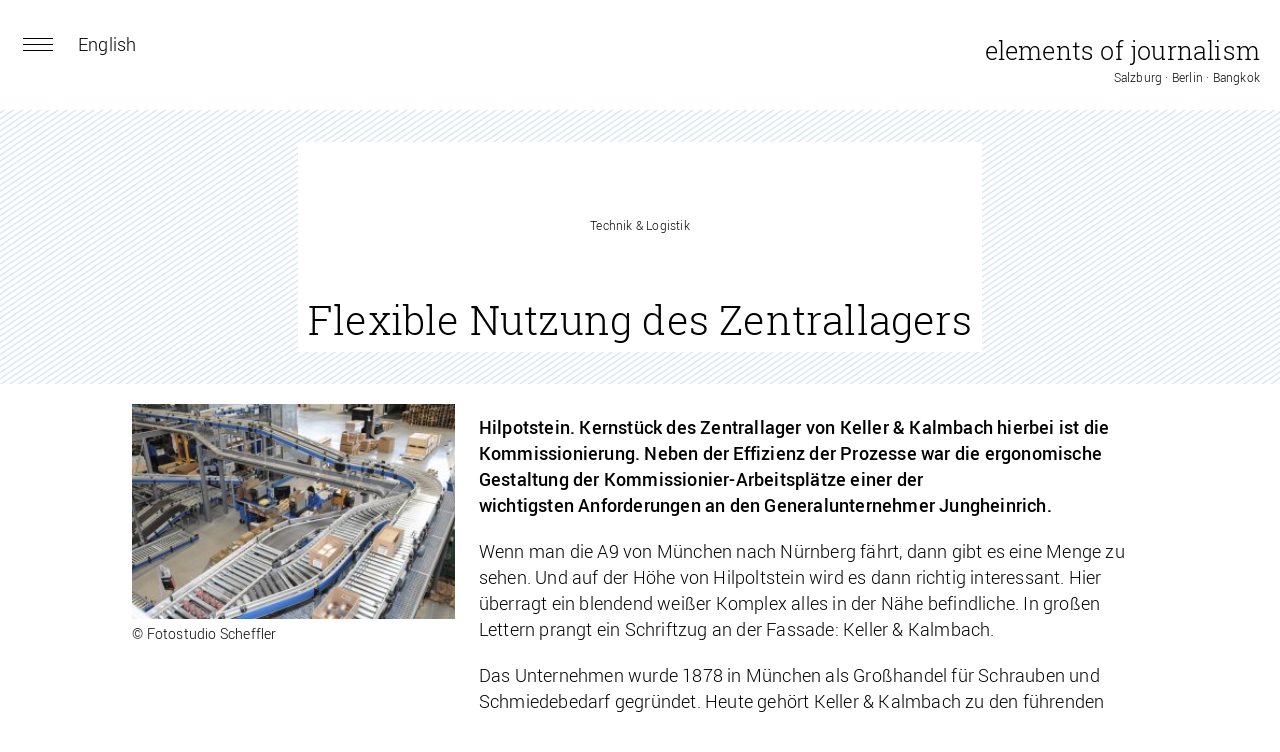

--- FILE ---
content_type: text/html; charset=UTF-8
request_url: https://elements-of-journalism.de/rationalisierung-durch-neue-strategie/
body_size: 10551
content:
<!DOCTYPE html>
<html lang="de-DE" class="no-js no-svg">

<head><style>img.lazy{min-height:1px}</style><link href="https://elements-of-journalism.de/wp-content/plugins/w3-total-cache/pub/js/lazyload.min.js" as="script">
    <meta charset="UTF-8">
    <meta name="title" content="Elements of Journalism by Jan Kaufuhls Berger">
    <meta name="description" content="Online Journal Jan Kaufuhls Berger">
    <meta name="author" content="Jan Kaufuhls Berger">
    <meta name="viewport" content="width=device-width">
    <link rel="profile" href="http://gmpg.org/xfn/11">
    <link rel="stylesheet" type="text/css" href="https://elements-of-journalism.de/wp-content/themes/jkb2023/style.css" />
        <title>Flexible Nutzung des Zentrallagers &#8211; elements of journalism</title>
<meta name='robots' content='max-image-preview:large' />
	<style>img:is([sizes="auto" i], [sizes^="auto," i]) { contain-intrinsic-size: 3000px 1500px }</style>
	<link rel="alternate" hreflang="en" href="https://elements-of-journalism.de/flexibly-use-of-the-central-warehouse/?lang=en" />
<link rel="alternate" hreflang="de" href="https://elements-of-journalism.de/rationalisierung-durch-neue-strategie/" />
<link rel="alternate" hreflang="x-default" href="https://elements-of-journalism.de/rationalisierung-durch-neue-strategie/" />
<script type="text/javascript">
/* <![CDATA[ */
window._wpemojiSettings = {"baseUrl":"https:\/\/s.w.org\/images\/core\/emoji\/15.0.3\/72x72\/","ext":".png","svgUrl":"https:\/\/s.w.org\/images\/core\/emoji\/15.0.3\/svg\/","svgExt":".svg","source":{"concatemoji":"https:\/\/elements-of-journalism.de\/wp-includes\/js\/wp-emoji-release.min.js?ver=6.7.2"}};
/*! This file is auto-generated */
!function(i,n){var o,s,e;function c(e){try{var t={supportTests:e,timestamp:(new Date).valueOf()};sessionStorage.setItem(o,JSON.stringify(t))}catch(e){}}function p(e,t,n){e.clearRect(0,0,e.canvas.width,e.canvas.height),e.fillText(t,0,0);var t=new Uint32Array(e.getImageData(0,0,e.canvas.width,e.canvas.height).data),r=(e.clearRect(0,0,e.canvas.width,e.canvas.height),e.fillText(n,0,0),new Uint32Array(e.getImageData(0,0,e.canvas.width,e.canvas.height).data));return t.every(function(e,t){return e===r[t]})}function u(e,t,n){switch(t){case"flag":return n(e,"\ud83c\udff3\ufe0f\u200d\u26a7\ufe0f","\ud83c\udff3\ufe0f\u200b\u26a7\ufe0f")?!1:!n(e,"\ud83c\uddfa\ud83c\uddf3","\ud83c\uddfa\u200b\ud83c\uddf3")&&!n(e,"\ud83c\udff4\udb40\udc67\udb40\udc62\udb40\udc65\udb40\udc6e\udb40\udc67\udb40\udc7f","\ud83c\udff4\u200b\udb40\udc67\u200b\udb40\udc62\u200b\udb40\udc65\u200b\udb40\udc6e\u200b\udb40\udc67\u200b\udb40\udc7f");case"emoji":return!n(e,"\ud83d\udc26\u200d\u2b1b","\ud83d\udc26\u200b\u2b1b")}return!1}function f(e,t,n){var r="undefined"!=typeof WorkerGlobalScope&&self instanceof WorkerGlobalScope?new OffscreenCanvas(300,150):i.createElement("canvas"),a=r.getContext("2d",{willReadFrequently:!0}),o=(a.textBaseline="top",a.font="600 32px Arial",{});return e.forEach(function(e){o[e]=t(a,e,n)}),o}function t(e){var t=i.createElement("script");t.src=e,t.defer=!0,i.head.appendChild(t)}"undefined"!=typeof Promise&&(o="wpEmojiSettingsSupports",s=["flag","emoji"],n.supports={everything:!0,everythingExceptFlag:!0},e=new Promise(function(e){i.addEventListener("DOMContentLoaded",e,{once:!0})}),new Promise(function(t){var n=function(){try{var e=JSON.parse(sessionStorage.getItem(o));if("object"==typeof e&&"number"==typeof e.timestamp&&(new Date).valueOf()<e.timestamp+604800&&"object"==typeof e.supportTests)return e.supportTests}catch(e){}return null}();if(!n){if("undefined"!=typeof Worker&&"undefined"!=typeof OffscreenCanvas&&"undefined"!=typeof URL&&URL.createObjectURL&&"undefined"!=typeof Blob)try{var e="postMessage("+f.toString()+"("+[JSON.stringify(s),u.toString(),p.toString()].join(",")+"));",r=new Blob([e],{type:"text/javascript"}),a=new Worker(URL.createObjectURL(r),{name:"wpTestEmojiSupports"});return void(a.onmessage=function(e){c(n=e.data),a.terminate(),t(n)})}catch(e){}c(n=f(s,u,p))}t(n)}).then(function(e){for(var t in e)n.supports[t]=e[t],n.supports.everything=n.supports.everything&&n.supports[t],"flag"!==t&&(n.supports.everythingExceptFlag=n.supports.everythingExceptFlag&&n.supports[t]);n.supports.everythingExceptFlag=n.supports.everythingExceptFlag&&!n.supports.flag,n.DOMReady=!1,n.readyCallback=function(){n.DOMReady=!0}}).then(function(){return e}).then(function(){var e;n.supports.everything||(n.readyCallback(),(e=n.source||{}).concatemoji?t(e.concatemoji):e.wpemoji&&e.twemoji&&(t(e.twemoji),t(e.wpemoji)))}))}((window,document),window._wpemojiSettings);
/* ]]> */
</script>
<style id='wp-emoji-styles-inline-css' type='text/css'>

	img.wp-smiley, img.emoji {
		display: inline !important;
		border: none !important;
		box-shadow: none !important;
		height: 1em !important;
		width: 1em !important;
		margin: 0 0.07em !important;
		vertical-align: -0.1em !important;
		background: none !important;
		padding: 0 !important;
	}
</style>
<link rel='stylesheet' id='wp-block-library-css' href='https://elements-of-journalism.de/wp-includes/css/dist/block-library/style.min.css?ver=6.7.2' type='text/css' media='all' />
<style id='classic-theme-styles-inline-css' type='text/css'>
/*! This file is auto-generated */
.wp-block-button__link{color:#fff;background-color:#32373c;border-radius:9999px;box-shadow:none;text-decoration:none;padding:calc(.667em + 2px) calc(1.333em + 2px);font-size:1.125em}.wp-block-file__button{background:#32373c;color:#fff;text-decoration:none}
</style>
<style id='global-styles-inline-css' type='text/css'>
:root{--wp--preset--aspect-ratio--square: 1;--wp--preset--aspect-ratio--4-3: 4/3;--wp--preset--aspect-ratio--3-4: 3/4;--wp--preset--aspect-ratio--3-2: 3/2;--wp--preset--aspect-ratio--2-3: 2/3;--wp--preset--aspect-ratio--16-9: 16/9;--wp--preset--aspect-ratio--9-16: 9/16;--wp--preset--color--black: #000000;--wp--preset--color--cyan-bluish-gray: #abb8c3;--wp--preset--color--white: #ffffff;--wp--preset--color--pale-pink: #f78da7;--wp--preset--color--vivid-red: #cf2e2e;--wp--preset--color--luminous-vivid-orange: #ff6900;--wp--preset--color--luminous-vivid-amber: #fcb900;--wp--preset--color--light-green-cyan: #7bdcb5;--wp--preset--color--vivid-green-cyan: #00d084;--wp--preset--color--pale-cyan-blue: #8ed1fc;--wp--preset--color--vivid-cyan-blue: #0693e3;--wp--preset--color--vivid-purple: #9b51e0;--wp--preset--gradient--vivid-cyan-blue-to-vivid-purple: linear-gradient(135deg,rgba(6,147,227,1) 0%,rgb(155,81,224) 100%);--wp--preset--gradient--light-green-cyan-to-vivid-green-cyan: linear-gradient(135deg,rgb(122,220,180) 0%,rgb(0,208,130) 100%);--wp--preset--gradient--luminous-vivid-amber-to-luminous-vivid-orange: linear-gradient(135deg,rgba(252,185,0,1) 0%,rgba(255,105,0,1) 100%);--wp--preset--gradient--luminous-vivid-orange-to-vivid-red: linear-gradient(135deg,rgba(255,105,0,1) 0%,rgb(207,46,46) 100%);--wp--preset--gradient--very-light-gray-to-cyan-bluish-gray: linear-gradient(135deg,rgb(238,238,238) 0%,rgb(169,184,195) 100%);--wp--preset--gradient--cool-to-warm-spectrum: linear-gradient(135deg,rgb(74,234,220) 0%,rgb(151,120,209) 20%,rgb(207,42,186) 40%,rgb(238,44,130) 60%,rgb(251,105,98) 80%,rgb(254,248,76) 100%);--wp--preset--gradient--blush-light-purple: linear-gradient(135deg,rgb(255,206,236) 0%,rgb(152,150,240) 100%);--wp--preset--gradient--blush-bordeaux: linear-gradient(135deg,rgb(254,205,165) 0%,rgb(254,45,45) 50%,rgb(107,0,62) 100%);--wp--preset--gradient--luminous-dusk: linear-gradient(135deg,rgb(255,203,112) 0%,rgb(199,81,192) 50%,rgb(65,88,208) 100%);--wp--preset--gradient--pale-ocean: linear-gradient(135deg,rgb(255,245,203) 0%,rgb(182,227,212) 50%,rgb(51,167,181) 100%);--wp--preset--gradient--electric-grass: linear-gradient(135deg,rgb(202,248,128) 0%,rgb(113,206,126) 100%);--wp--preset--gradient--midnight: linear-gradient(135deg,rgb(2,3,129) 0%,rgb(40,116,252) 100%);--wp--preset--font-size--small: 13px;--wp--preset--font-size--medium: 20px;--wp--preset--font-size--large: 36px;--wp--preset--font-size--x-large: 42px;--wp--preset--spacing--20: 0.44rem;--wp--preset--spacing--30: 0.67rem;--wp--preset--spacing--40: 1rem;--wp--preset--spacing--50: 1.5rem;--wp--preset--spacing--60: 2.25rem;--wp--preset--spacing--70: 3.38rem;--wp--preset--spacing--80: 5.06rem;--wp--preset--shadow--natural: 6px 6px 9px rgba(0, 0, 0, 0.2);--wp--preset--shadow--deep: 12px 12px 50px rgba(0, 0, 0, 0.4);--wp--preset--shadow--sharp: 6px 6px 0px rgba(0, 0, 0, 0.2);--wp--preset--shadow--outlined: 6px 6px 0px -3px rgba(255, 255, 255, 1), 6px 6px rgba(0, 0, 0, 1);--wp--preset--shadow--crisp: 6px 6px 0px rgba(0, 0, 0, 1);}:where(.is-layout-flex){gap: 0.5em;}:where(.is-layout-grid){gap: 0.5em;}body .is-layout-flex{display: flex;}.is-layout-flex{flex-wrap: wrap;align-items: center;}.is-layout-flex > :is(*, div){margin: 0;}body .is-layout-grid{display: grid;}.is-layout-grid > :is(*, div){margin: 0;}:where(.wp-block-columns.is-layout-flex){gap: 2em;}:where(.wp-block-columns.is-layout-grid){gap: 2em;}:where(.wp-block-post-template.is-layout-flex){gap: 1.25em;}:where(.wp-block-post-template.is-layout-grid){gap: 1.25em;}.has-black-color{color: var(--wp--preset--color--black) !important;}.has-cyan-bluish-gray-color{color: var(--wp--preset--color--cyan-bluish-gray) !important;}.has-white-color{color: var(--wp--preset--color--white) !important;}.has-pale-pink-color{color: var(--wp--preset--color--pale-pink) !important;}.has-vivid-red-color{color: var(--wp--preset--color--vivid-red) !important;}.has-luminous-vivid-orange-color{color: var(--wp--preset--color--luminous-vivid-orange) !important;}.has-luminous-vivid-amber-color{color: var(--wp--preset--color--luminous-vivid-amber) !important;}.has-light-green-cyan-color{color: var(--wp--preset--color--light-green-cyan) !important;}.has-vivid-green-cyan-color{color: var(--wp--preset--color--vivid-green-cyan) !important;}.has-pale-cyan-blue-color{color: var(--wp--preset--color--pale-cyan-blue) !important;}.has-vivid-cyan-blue-color{color: var(--wp--preset--color--vivid-cyan-blue) !important;}.has-vivid-purple-color{color: var(--wp--preset--color--vivid-purple) !important;}.has-black-background-color{background-color: var(--wp--preset--color--black) !important;}.has-cyan-bluish-gray-background-color{background-color: var(--wp--preset--color--cyan-bluish-gray) !important;}.has-white-background-color{background-color: var(--wp--preset--color--white) !important;}.has-pale-pink-background-color{background-color: var(--wp--preset--color--pale-pink) !important;}.has-vivid-red-background-color{background-color: var(--wp--preset--color--vivid-red) !important;}.has-luminous-vivid-orange-background-color{background-color: var(--wp--preset--color--luminous-vivid-orange) !important;}.has-luminous-vivid-amber-background-color{background-color: var(--wp--preset--color--luminous-vivid-amber) !important;}.has-light-green-cyan-background-color{background-color: var(--wp--preset--color--light-green-cyan) !important;}.has-vivid-green-cyan-background-color{background-color: var(--wp--preset--color--vivid-green-cyan) !important;}.has-pale-cyan-blue-background-color{background-color: var(--wp--preset--color--pale-cyan-blue) !important;}.has-vivid-cyan-blue-background-color{background-color: var(--wp--preset--color--vivid-cyan-blue) !important;}.has-vivid-purple-background-color{background-color: var(--wp--preset--color--vivid-purple) !important;}.has-black-border-color{border-color: var(--wp--preset--color--black) !important;}.has-cyan-bluish-gray-border-color{border-color: var(--wp--preset--color--cyan-bluish-gray) !important;}.has-white-border-color{border-color: var(--wp--preset--color--white) !important;}.has-pale-pink-border-color{border-color: var(--wp--preset--color--pale-pink) !important;}.has-vivid-red-border-color{border-color: var(--wp--preset--color--vivid-red) !important;}.has-luminous-vivid-orange-border-color{border-color: var(--wp--preset--color--luminous-vivid-orange) !important;}.has-luminous-vivid-amber-border-color{border-color: var(--wp--preset--color--luminous-vivid-amber) !important;}.has-light-green-cyan-border-color{border-color: var(--wp--preset--color--light-green-cyan) !important;}.has-vivid-green-cyan-border-color{border-color: var(--wp--preset--color--vivid-green-cyan) !important;}.has-pale-cyan-blue-border-color{border-color: var(--wp--preset--color--pale-cyan-blue) !important;}.has-vivid-cyan-blue-border-color{border-color: var(--wp--preset--color--vivid-cyan-blue) !important;}.has-vivid-purple-border-color{border-color: var(--wp--preset--color--vivid-purple) !important;}.has-vivid-cyan-blue-to-vivid-purple-gradient-background{background: var(--wp--preset--gradient--vivid-cyan-blue-to-vivid-purple) !important;}.has-light-green-cyan-to-vivid-green-cyan-gradient-background{background: var(--wp--preset--gradient--light-green-cyan-to-vivid-green-cyan) !important;}.has-luminous-vivid-amber-to-luminous-vivid-orange-gradient-background{background: var(--wp--preset--gradient--luminous-vivid-amber-to-luminous-vivid-orange) !important;}.has-luminous-vivid-orange-to-vivid-red-gradient-background{background: var(--wp--preset--gradient--luminous-vivid-orange-to-vivid-red) !important;}.has-very-light-gray-to-cyan-bluish-gray-gradient-background{background: var(--wp--preset--gradient--very-light-gray-to-cyan-bluish-gray) !important;}.has-cool-to-warm-spectrum-gradient-background{background: var(--wp--preset--gradient--cool-to-warm-spectrum) !important;}.has-blush-light-purple-gradient-background{background: var(--wp--preset--gradient--blush-light-purple) !important;}.has-blush-bordeaux-gradient-background{background: var(--wp--preset--gradient--blush-bordeaux) !important;}.has-luminous-dusk-gradient-background{background: var(--wp--preset--gradient--luminous-dusk) !important;}.has-pale-ocean-gradient-background{background: var(--wp--preset--gradient--pale-ocean) !important;}.has-electric-grass-gradient-background{background: var(--wp--preset--gradient--electric-grass) !important;}.has-midnight-gradient-background{background: var(--wp--preset--gradient--midnight) !important;}.has-small-font-size{font-size: var(--wp--preset--font-size--small) !important;}.has-medium-font-size{font-size: var(--wp--preset--font-size--medium) !important;}.has-large-font-size{font-size: var(--wp--preset--font-size--large) !important;}.has-x-large-font-size{font-size: var(--wp--preset--font-size--x-large) !important;}
:where(.wp-block-post-template.is-layout-flex){gap: 1.25em;}:where(.wp-block-post-template.is-layout-grid){gap: 1.25em;}
:where(.wp-block-columns.is-layout-flex){gap: 2em;}:where(.wp-block-columns.is-layout-grid){gap: 2em;}
:root :where(.wp-block-pullquote){font-size: 1.5em;line-height: 1.6;}
</style>
<link rel='stylesheet' id='wpml-blocks-css' href='https://elements-of-journalism.de/wp-content/plugins/sitepress-multilingual-cms/dist/css/blocks/styles.css?ver=4.6.15' type='text/css' media='all' />
<link rel='stylesheet' id='wpml-legacy-horizontal-list-0-css' href='https://elements-of-journalism.de/wp-content/plugins/sitepress-multilingual-cms/templates/language-switchers/legacy-list-horizontal/style.min.css?ver=1' type='text/css' media='all' />
<link rel='stylesheet' id='wpml-legacy-post-translations-0-css' href='https://elements-of-journalism.de/wp-content/plugins/sitepress-multilingual-cms/templates/language-switchers/legacy-post-translations/style.min.css?ver=1' type='text/css' media='all' />
<script type="text/javascript" src="https://elements-of-journalism.de/wp-includes/js/jquery/jquery.min.js?ver=3.7.1" id="jquery-core-js"></script>
<script type="text/javascript" src="https://elements-of-journalism.de/wp-includes/js/jquery/jquery-migrate.min.js?ver=3.4.1" id="jquery-migrate-js"></script>
<script type="text/javascript" id="wpml-cookie-js-extra">
/* <![CDATA[ */
var wpml_cookies = {"wp-wpml_current_language":{"value":"de","expires":1,"path":"\/"}};
var wpml_cookies = {"wp-wpml_current_language":{"value":"de","expires":1,"path":"\/"}};
/* ]]> */
</script>
<script type="text/javascript" src="https://elements-of-journalism.de/wp-content/plugins/sitepress-multilingual-cms/res/js/cookies/language-cookie.js?ver=4.6.15" id="wpml-cookie-js" defer="defer" data-wp-strategy="defer"></script>
<link rel="https://api.w.org/" href="https://elements-of-journalism.de/wp-json/" /><link rel="alternate" title="JSON" type="application/json" href="https://elements-of-journalism.de/wp-json/wp/v2/posts/108" /><link rel="EditURI" type="application/rsd+xml" title="RSD" href="https://elements-of-journalism.de/xmlrpc.php?rsd" />
<meta name="generator" content="WordPress 6.7.2" />
<link rel="canonical" href="https://elements-of-journalism.de/rationalisierung-durch-neue-strategie/" />
<link rel='shortlink' href='https://elements-of-journalism.de/?p=108' />
<link rel="alternate" title="oEmbed (JSON)" type="application/json+oembed" href="https://elements-of-journalism.de/wp-json/oembed/1.0/embed?url=https%3A%2F%2Felements-of-journalism.de%2Frationalisierung-durch-neue-strategie%2F" />
<link rel="alternate" title="oEmbed (XML)" type="text/xml+oembed" href="https://elements-of-journalism.de/wp-json/oembed/1.0/embed?url=https%3A%2F%2Felements-of-journalism.de%2Frationalisierung-durch-neue-strategie%2F&#038;format=xml" />
<meta name="generator" content="WPML ver:4.6.15 stt:1,3;" />
<link rel="icon" href="https://elements-of-journalism.de/wp-content/uploads/2021/11/cropped-favicon_jkb-32x32.png" sizes="32x32" />
<link rel="icon" href="https://elements-of-journalism.de/wp-content/uploads/2021/11/cropped-favicon_jkb-192x192.png" sizes="192x192" />
<link rel="apple-touch-icon" href="https://elements-of-journalism.de/wp-content/uploads/2021/11/cropped-favicon_jkb-180x180.png" />
<meta name="msapplication-TileImage" content="https://elements-of-journalism.de/wp-content/uploads/2021/11/cropped-favicon_jkb-270x270.png" />
</head>

<body class="post-template-default single single-post postid-108 single-format-standard">

    <div id="page" class="site">



        <header id="masthead" class="site-header" role="banner">


                                    <div class="navigation-top">
                <div class="wrap">
                    <nav id="site-navigation" class="main-navigation" role="navigation" aria-label="Top Menu">
                        <a href="javascript:void(0);" class="icon" onclick="showHide()">
                            <div class="mobile-button" id="burger-button">
                                <div class="burger">

                                </div>

                            </div>
                        </a>
                        <div id="navi-menu">
                            <ul>
                                <div class="menu-menue-container"><ul id="top-menu" class="menu"><li id="menu-item-786" class="menu-item menu-item-type-custom menu-item-object-custom menu-item-home menu-item-786"><a href="https://elements-of-journalism.de">Beiträge</a></li>
<li id="menu-item-15" class="menu-item menu-item-type-post_type menu-item-object-page menu-item-15"><a href="https://elements-of-journalism.de/ueber-mich-about-me/">Steckbrief</a></li>
<li id="menu-item-16" class="menu-item menu-item-type-post_type menu-item-object-page menu-item-16"><a href="https://elements-of-journalism.de/angebot/">Expertise</a></li>
<li id="menu-item-17" class="menu-item menu-item-type-post_type menu-item-object-page menu-item-17"><a href="https://elements-of-journalism.de/kontakt/">Kontakt</a></li>
</ul></div>                            </ul>
                        </div>
                    </nav><!-- #site-navigation -->


                </div><!-- .wrap -->
            </div><!-- .navigation-top -->
            <div class="lang-switch">
<div class="wpml-ls-statics-shortcode_actions wpml-ls wpml-ls-legacy-list-horizontal">
	<ul><li class="wpml-ls-slot-shortcode_actions wpml-ls-item wpml-ls-item-en wpml-ls-first-item wpml-ls-last-item wpml-ls-item-legacy-list-horizontal">
				<a href="https://elements-of-journalism.de/flexibly-use-of-the-central-warehouse/?lang=en" class="wpml-ls-link">
                    <span class="wpml-ls-native" lang="en">English</span></a>
			</li></ul>
</div>
</div>

            
                        <div class="site-branding">
                <div class="site-branding-text">
                    <h2 class="site-title"><a href="https://elements-of-journalism.de/" rel="home">elements of journalism</a></h2>
                                        <div class="site-description">Salzburg · Berlin · Bangkok</div>
                    

                </div><!-- .site-branding-text -->

            </div><!-- .site-branding -->


        </header><!-- #masthead -->



        <div class="site-content-contain">
<div id="content">
    <!-- #content -->
    <div class="wrap">

        <div id="primary" class="content-area">
            <main id="main" class="site-main" role="main">
                <div class="home-thumbnail">


                    <div class="page-title">
                        <div class="cat"><a href="https://elements-of-journalism.de/category/on-frontpage/technik-logistik/">Technik &amp; Logistik</a> </div>
                        <h1>
                            Flexible Nutzung des Zentrallagers</h1>
                    </div>
                </div>
                <article>



    <div class="entry-content">
        <div class="post-thumbnail">
    <img width="300" height="200" src="data:image/svg+xml,%3Csvg%20xmlns='http://www.w3.org/2000/svg'%20viewBox='0%200%20300%20200'%3E%3C/svg%3E" data-src="https://elements-of-journalism.de/wp-content/uploads/2016/10/Keller-und-Kalmbach-300x200.jpg" class="attachment-medium size-medium wp-post-image lazy" alt="" decoding="async" fetchpriority="high" data-srcset="https://elements-of-journalism.de/wp-content/uploads/2016/10/Keller-und-Kalmbach-300x200.jpg 300w, https://elements-of-journalism.de/wp-content/uploads/2016/10/Keller-und-Kalmbach-768x512.jpg 768w, https://elements-of-journalism.de/wp-content/uploads/2016/10/Keller-und-Kalmbach.jpg 1024w, https://elements-of-journalism.de/wp-content/uploads/2016/10/Keller-und-Kalmbach-580x386.jpg 580w, https://elements-of-journalism.de/wp-content/uploads/2016/10/Keller-und-Kalmbach-800x533.jpg 800w" data-sizes="(max-width: 300px) 100vw, 300px" />        <div class="image-caption">
            © Fotostudio Scheffler        </div>
    </div>
		
        <div class="post-content-inner">
            <p><strong>Hilpotstein. Kernstück des Zentrallager von Keller &amp; Kalmbach hierbei ist die Kommissionierung. Neben der Effizienz der Prozesse war die ergonomische Gestaltung der Kommissionier-Arbeitsplätze einer der wichtigsten Anforderungen an den Generalunternehmer Jungheinrich.</strong></p>
<p>Wenn man die A9 von München nach Nürnberg fährt, dann gibt es eine Menge zu sehen. Und auf der Höhe von Hilpoltstein wird es dann richtig interessant. Hier überragt ein blendend weißer Komplex alles in der Nähe befindliche. In großen Lettern prangt ein Schriftzug an der Fassade: Keller &amp; Kalmbach.</p>
<p>Das Unternehmen wurde 1878 in München als Großhandel für Schrauben und Schmiedebedarf gegründet. Heute gehört Keller &amp; Kalmbach zu den führenden Großhandelsbetrieben unter anderem für Verbindungselemente, Schrauben, Befestigungstechnik und Dübel sowie Zeichnungsteile, Handwerkzeuge, Elektrowerkzeuge und Hebezeuge. Hinzu kommen Erzeugnisse in den Bereichen Arbeitsschutz und Betriebseinrichtungen sowie Chemisch-Technische Produkte.</p>
<p><strong>„Eine Erweiterungs- und Rationalisierungsinvestition“</strong></p>
<p>Das Unternehmen hat seinen Sitz in Unterschleißheim bei München. Keller &amp; Kalmbach beschäftigte seinerzeit etwa 450 Mitarbeiter und hatte dabei einen Jahresumsatz von mehr als 150 Millionen Euro. Die über 20.000 Kunden des Unternehmens kommen aus den Bereichen Automotive, Industrie und Handwerk. Keller &amp; Kalmbach verfügt deutschlandweit über mehr als zwei Dutzend Standorte.</p>
<p>„Jüngster Meilenstein unseres Unternehmens war die Errichtung und Inbetriebnahme eines neuen Zentrallagers für den C-Teile-Großhandel in Hilpoltstein südlich von Nürnberg“, erzählt Dr. Ingomar Schubert, Leiter Supply Chain Management bei Keller &amp; Kalmbach. Nach etwa eineinhalb Jahren Bauzeit erfolgte Mitte 2009 die Inbetriebnahme in eben jenem weißen Komplex direkt an der Autobahn. Schubert spricht in Zusammenhang mit der Errichtung des neuen Zentrallagers sowohl von einer Erweiterungs- als auch einer Rationalisierungsinvestition.</p>
<p>Das vorherige Zentrallager in Unterschleißheim bei München entsprach mit seinen 9.000 Palettenstellplätzen und etwa 60.000 Stellplätzen für Kleinteilebehälter bereits seit längerem nicht mehr den Anforderungen von Keller &amp; Kalmbach. Da eine Erweiterung am Standort Unterschleißheim nicht möglich war, fingen insgesamt neun kleinere, im süddeutschen Raum befindliche Filiallager zunächst die immer steigenden Lagerkapazitäten auf.</p>
<p>„Um dem Wachstum von Keller &amp; Kalmbach sowohl qualitativ als auch quantitativ gerecht zu werden, war es unumgänglich, ein neues, modernes Distributionszentrum zu errichten“, sagt Schubert. Hierfür hatte Jungheinrich als Planer und Generalunternehmer den Auftrag erhalten. „Wichtig bei der Vergabe war vor allem der Punkt, dass Jungheinrich alles aus einer Hand geboten hat!“, so Schubert weiter. Für Keller &amp; Kalmbach sei außerdem der Kundendienst besonders wichtig gewesen: „Auch unser Geschäft würde ohne einen professionellen Kundendienst so nicht laufen!“</p>
<p><strong>Vier Lagerbereiche</strong></p>
<p>Zum neuen Distributionszentrum zählen vier Lagerbereiche: ein automatisches Palettenhochregallager als Kommissionierlager für große Auftragspositionen sowie als Nachschublager, ein automatisches Kartonlager für kleine Positionen und als Kommissionierlager, ein automatisches Tablarlager als Leergutlager für KanBan-Behälter sowie ein Lager für sperrige Güter. Die Steuerung aller Lagerbereiche sowie des hoch komplexen Kommisionierbereiches erfolgt durch die Lagerverwaltungssoftware Jungheinrich WMS.</p>
<p>Durch eine entsprechende Anordnung der Lagerbereiche ist Keller &amp; Kalmbach in der Lage, auf zukünftige Entwicklungen zu reagieren, und Lagerbereiche gegebenenfalls auch auszubauen. Dr. Ingomar Schubert: „Dies ermöglicht uns tatsächlich die flexible Nutzung unseres neuen Zentrallagers für eine sehr, sehr lange Zeit – auch bei Veränderungen des Geschäftes.“</p>
<p><strong>Hauptaugenmerk: Auswahl des Kommissioniersystems</strong></p>
<p>Um eine hohe Effizienz in der Kommissionierung zu erreichen, wurde bei der Konzeption des Distributionszentrums ein Hauptaugenmerk auf die Gestaltung des Kommissioniersystems gelegt. Den Kommissionierbereich konzipierte man nach dem Prinzip „Ware zum Mann“. An jedem der zehn Kommissionier-Arbeitsplätze kann von verschiedenen Bereitstelleinheiten kommissioniert werden. Die entsprechende Fördertechnik aus dem Paletten- sowie beiden Kleinteilelagern verläuft auf mehreren Ebenen.</p>
<p>„Durch dieses auf mehreren Ebenen realisierte System besitzt Keller &amp; Kalmbach die gewünschte hohe Flexibilität hinsichtlich der Arbeitsweisen an den Kommissionierplätzen“, erläutert Dr. Stefan Seemüller, Leiter Automatische Systeme im Geschäftsbereich Logistiksysteme bei Jungheinrich.</p>
<p><strong>Sechs Arbeitsweisen: Die hoch flexible Kommissionierung bei Keller &amp; Kalmbach</strong></p>
<ul>
<li>Kommissionieren von Lagerpalette auf Versandpalette</li>
<li>Kommissionieren aus Kleinteilebehälter auf Versandpalette</li>
<li>Kommissionieren aus Kleinteilebehälter in Versandkarton</li>
<li>Kommissionieren von Lagerpalette in Versandkarton</li>
<li>Füllen von KanBan-Behälter mit Ware von der Lagerpalette</li>
<li>Füllen von KanBan-Behälter mit Ware von Kleinteilebehältern</li>
</ul>
<p><strong>Prinzip „Ware zum Mann“</strong></p>
<p>„Wir haben uns für eine Kommissionierung nach dem Prinzip ‚Ware zum Mann’ mit manueller Entnahme und dezentraler Abgabe entschieden“, unterstreicht Ingomar Schubert, „bei der nicht nur die Ware, sondern auch zu füllende KanBan-Behälter automatisch bereitgestellt werden.“</p>
<p>Zu den Gründen zählt der Logistikfachmann insbesondere die gleichmäßige Auslastung über das Jahr, die homogene Verteilung auf die verschiedenen Artikel sowie die hohen Artikelgewichte. Die Kommissionier-Arbeitsplätze wurden von Jungheinrich gemäß den Anforderungen so konzipiert und errichtet, dass sie gleichermaßen mit den unterschiedlichsten Bereitstell- und Versandeinheiten versorgt werden können.</p>
<p><strong>Hohe ergonomische Anforderungen</strong></p>
<p>Das ergonomische wie auch das technologische Konzept der insgesamt zehn multifunktionalen Kommissionier-Arbeitsplätze bei Keller &amp; Kalmbach ermöglicht die effiziente Ausführung der verschiedensten Arbeitsweisen bei der Kommissionierung durch die Mitarbeiter. „Die ergonomische Gestaltung der Kommissionier-Arbeitsplätze war eine explizite Kundenanforderung“, erinnert sich Seemüller. So fände beispielsweise das Abschieben nicht mehr benötigter Ladungsträger nur nach vorn und nicht zur Seite statt, um unnötige Drehbewegungen der Kommissionierer zu vermeiden.</p>
<p>Darüber hinaus werden alle Handgriffe auf einer optimierten ergonomischen Höhe ausgeführt. „Das ist insofern wichtig, da auf Grund der hohen Unterschiedlichkeit der zu kommissionierenden Artikel hier nur eine manuelle Entnahme möglich ist“, ergänzt Schubert. Um bei Keller &amp; Kalmbach letzte Zweifel hinsichtlich der Erfüllung der hohen ergonomischen Anforderungen auszuräumen, wurde während der Planungsphase ein Kommissionierplatz beispielhaft am Jungheinrich-Standort Moosburg aufgebaut und mit dem Kunden diskutiert.</p>
<p>Obgleich das ausgeschöpfte Rationalisierungspotenzial an den kombinierten Kommissionierplätzen bereits erheblich war, reichte dies für Keller &amp; Kalmbach. noch nicht aus.</p>
<p>Schubert: „Kommissioniert der Mitarbeiter nun zusätzlich gleich in den Versandbehälter, hat das zum Vorteil, dass die Ware im gesamten Prozess nur noch zwei Mal angefasst werden muss – und zwar am Wareneingang und eben bei der Kommissionierung. Dadurch haben wir weiteres erhebliches Rationalisierungspotential realisieren können!“</p>
<p><strong>Stärken des Kommissioniersystems</strong></p>
<p>Kommissionieraufträge werden bei Keller &amp; Kalmbach stets zu einer Sendung zusammengefasst. Hierzu fasst das Jungheinrich WMS die vom HOST-System kommenden Kundenaufträge nach bestimmten Kriterien – beispielsweise der Lieferadresse – zusammen und bildet Sendungen. „So eine Sendung kann theoretisch unendlich viele Kommissionieraufträge enthalten“, erläutert Dr. Markus Heinecker, Leiter Warehouse Management Systeme bei Jungheinrich.</p>
<p>Ein weiteres Highlight des Kommissioniersystems von Jungheinrich sei die Versandartbestimmung, so Heinecker weiter. „Bei Keller &amp; Kalmbach unterscheiden wir mehrere Arten – unter anderem den Palettenversand oder den Versand von Kleinmengen in Kartons.“ Während der Versand von Paletten über eine große Spedition abgewickelt wird, erfolgt der Versand der kartonierten Kleinwaren über einen Paketdienstleister.</p>
<p><strong>Sonderaufträge können effizient gesteuert werden</strong></p>
<p>„Das Jungheinrich WMS erkennt anhand der in den Stammdaten hinterlegten Artikelgewichten das Gesamtgewicht des Kommissionierauftrages und sorgt automatisch für die Bereitstellung der passenden Versandeinheiten – Karton oder Palette“, erläutert Markus Heinecker, „Automatisch werden dann diese Informationen an den passenden Dienstleister gemeldet und somit der Versand entsprechend veranlasst.“</p>
<p>Darüber hinaus verfügt jeder Kommissionierplatz über einen so genannten „Arbeitsplatzstatus“. Heinecker: „Wenn ein Arbeitsplatz ‚aktiv’ ist, dann bedeutet das, dass hier alle Kommissionieraufträge abgearbeitet werden dürfen. Ist der Platz „passiv“, können ihm vom WMS nur bestimmte Aufträge zugeordnet werden, zum Beispiel nur von bestimmten Kunden oder Aufträge mit hoher Priorität.</p>
<p><strong>Mitarbeiter werden eingebunden</strong></p>
<p>„Kommissionierplätze können auch gesperrt werden, wenn beispielsweise nicht alle zehn Plätze benötigt werden. Wir haben diesen jederzeit änderbaren Status in das Kommissioniersystem integriert, damit das Gesamtsystem entsprechend flexibel arbeitet und beispielsweise Sonderaufträge effizient gesteuert werden können“, so Markus Heinecker.</p>
<p>Neben der ergonomischen Gestaltung der Kommissionier-Arbeitsplätze und der hohen Effizienz der Abläufe war Keller &amp; Kalmbach auch wichtig, die Mitarbeiter in Entscheidungen an ihrem Arbeitsplatz mit einzubeziehen. So wurde von Jungheinrich beispielsweise ein so genannter „Kommissionier-Dialog“ aufgebaut, mit dem man alle Aktion durchführen kann.</p>
<p><strong>Flexible Entscheidungswege</strong></p>
<p>Das gilt unter anderem für die Organisation des Nachschubs. Normalerweise wird, sobald die definierte Mindestmenge eines Artikels im Kartonlager unterschritten wird, vom WMS automatisch ein Nachschubauftrag an das Palettenlager gesendet. Eine passende Palette wird ausgelagert und zu einem der Kommissionierplätze gebracht. Dort wird die Ware vereinzelt und kartonweise in das automatische Kleinteilelager eingelagert.</p>
<p>Der Mitarbeiter kann aber auch die Entscheidung zum Nachschub selber treffen. „Das ist meist dann der Fall“, erläutert Heinecker, „wenn die Restmenge auf einer Palette nach der Entnahme so niedrig ist, dass es sich augenscheinlich nicht lohnt, die Ware wieder zurück ins Palettenlager zu fahren.“</p>
<p><strong>Effizienzsteigerung</strong></p>
<p>„Die Kommissionier-Arbeitsplätze bei Keller &amp; Kalmbach ermöglichen ein flexibles und gleichzeitig sehr effizientes Arbeiten“, fasst Dr. Ingomar Schubert zusammen, „da alle Waren, unabhängig davon, in welchen Gebinden sie beim Kommissionierer ankommen, an jedem Platz bereit gestellt werden.“ Auf diese Weise müsse der Kommissionierer nur noch die Tätigkeiten durchführen, die nicht automatisiert werden können.</p>
<p>„Das befreit den Menschen von monotoner Arbeit und trägt zur Effizienz unserer Prozesse aber auch zur Motivation unserer Mitarbeiter bei.“ Letzteres gelte zudem, wenn Mitarbeiter, seien sie von Keller &amp; Kalmbach oder von Jungheinrich, auf der A9 fahren und an der Ausfahrt Hilpoltstein den strahlend weißen Komplex zu Gesicht bekommen.</p>
<p><em>jak &#8211; 2010</em></p>
        </div>
    </div><!-- .entry-content -->



</article><!-- #post-## -->

            </main><!-- #main -->
        </div><!-- #primary -->
    </div><!-- .wrap -->

    </div><!-- #content -->


<div class="footer">
    elements of journalism © Jan Kaulfuhs Berger 2025 · All Rights Reserved · 
    <a href="/impressum">Impressum & Datenschutzerklärung</a>
</div>



</div><!-- .site-content-contain -->
</div>
<!--#page -->

<script type="text/javascript" src="https://elements-of-journalism.de/wp-content/themes/jkb2023/js/script.js"></script>
<script>window.w3tc_lazyload=1,window.lazyLoadOptions={elements_selector:".lazy",callback_loaded:function(t){var e;try{e=new CustomEvent("w3tc_lazyload_loaded",{detail:{e:t}})}catch(a){(e=document.createEvent("CustomEvent")).initCustomEvent("w3tc_lazyload_loaded",!1,!1,{e:t})}window.dispatchEvent(e)}}</script><script async src="https://elements-of-journalism.de/wp-content/plugins/w3-total-cache/pub/js/lazyload.min.js"></script></body>

</html>

<!--
Performance optimized by W3 Total Cache. Learn more: https://www.boldgrid.com/w3-total-cache/

Page Caching using Disk: Enhanced 
Lazy Loading

Served from: elements-of-journalism.de @ 2025-03-12 11:56:37 by W3 Total Cache
-->

--- FILE ---
content_type: text/css
request_url: https://elements-of-journalism.de/wp-content/themes/jkb2023/style.css
body_size: 2801
content:
/*
Theme Name: jkb2023
Theme URI:
Author: X Long Büro für visuelle Kommunikation Hamburg
Author URI:
Description: 
Version: 1.0
License: All Rights Reserved
Tags:
Text Domain: jkb
*/

@font-face {
    font-family: "roboto";
    src: url("../jkb2023/fonts/Roboto-Light-webfont.woff") format("woff");
    font-weight: 400;
    font-style: normal;
}

@font-face {
    font-family: "robotoslab";
    src: url("../jkb2023/fonts/RobotoSlab-Light-webfont.woff") format("woff");
    font-weight: 400;
    font-style: normal;
}

@font-face {
    font-family: "roboto";
    src: url("../jkb2023/fonts/Roboto-Medium-webfont.woff") format("woff");
    font-weight: 600;
    font-style: normal;
}

@charset "UTF-8";

a,
abbr,
acronym,
address,
applet,
article,
aside,
audio,
b,
big,
blockquote,
body,
button,
canvas,
caption,
center,
cite,
code,
dd,
del,
details,
dfn,
div,
dl,
dt,
em,
embed,
fieldset,
figcaption,
figure,
footer,
form,
h1,
h2,
h3,
h4,
h5,
h6,
header,
hgroup,
html,
i,
iframe,
img,
ins,
kbd,
label,
legend,
li,
mark,
menu,
nav,
object,
ol,
output,
p,
pre,
q,
ruby,
s,
samp,
section,
small,
span,
strike,
strong,
sub,
summary,
sup,
table,
tbody,
td,
tfoot,
th,
thead,
time,
tr,
tt,
u,
ul,
var,
video {
    margin: 0;
    padding: 0;
    border: 0;
    font-size: 100%;
    font: inherit;
    vertical-align: baseline;
    font-weight: inherit;
    font-style: inherit;
    outline: none;
    letter-spacing: .02rem
}

article,
aside,
details,
figcaption,
figure,
footer,
header,
hgroup,
menu,
nav,
section {
    display: block
}

body {
    line-height: 1
}

ol,
ul {
    list-style: none
}

svg {
    height: 100%;
    width: 100%
}


html {
    font-size: 62.5%;
    -webkit-text-size-adjust: 100%;
    box-sizing: border-box;
}

body {
    background-color: #FAFAFA;
    color: #000;
    font-family: 'roboto', sans-serif;
    font-weight: 400;
    font-size: 1.8rem;
    line-height: 2.6rem;
    height: 100%;
    min-width: 320px;
    letter-spacing: 0.02em;
    -ms-hyphens: manual;
    /* Edge, Internetexplorer */
    -webkit-hyphens: manual;
    /* Safari */
    hyphens: manual;
    width: 100%;
    display: grid;
    grid-template-columns: 1fr;
}


input,
button {
    font-family: 'roboto', sans-serif;
    font-weight: 400;
    font-size: 1.8rem;
    line-height: 2.6rem;
    letter-spacing: 0.02em;
}

p {
    margin-bottom: 2rem;
}

h1,
h2,
h3,
h4 {
    font-family: robotoslab, Arial, sans-serif;
}

h3 {
    font-size: 2.3rem;
    line-height: 2.7rem;
}


h2 {
    font-size: 2.5rem;
}

h1 {
    font-size: 4rem;
    line-height: 4.4rem;
}

strong {
    font-weight: 600;
}


header {
    grid-column: 1 / span 4;
    padding: 0 2rem;
    display: grid;
    grid-template-columns: 1fr 1fr auto;
}

.site-branding {
    grid-column-start: 3;
}

.footer,
.cat {
    font-size: 1.2rem;
    padding: 6rem 2rem;
}

.site-description {
	padding:0;
	font-size: 1.2rem;
}


.footer-widgets {
    display: flex;
   
}

.footer-widget-column {
    flex: 1 1 auto;
}

.foot_widgets::before {
    top: -6rem
}



ul,
p {
    margin-top: 1rem;
    margin-bottom: 2rem;
}

a {
    text-decoration: none;
    color: #000;
}

article a {
    color: #7db0bc;
}

a:hover,
.wpml-ls-current-language a {
    color: #7db0bc !important;
}



body {
    background: #fff;
}

.site {
    max-width: 1890px;
    margin: 0;
    padding: 5% 0;
    -webkit-box-sizing: border-box;
    -moz-box-sizing: border-box;
    box-sizing: border-box;
    min-height: 100vh;


}

.site,
.home-title-contain,
.post-content {
    display: grid;
    grid-template-columns: repeat(4, 23%);
    justify-content: space-between;
}

.site {
    grid-template-rows: 10vh 30vh 1fr;

}

.site-content-contain {
    grid-column: 1 / span 4;
}

.site-branding-text {
    text-align: right;
}

.navigation-top {
    position: fixed;
    z-index: 999;
    left: 0;
    top: 0;
    max-width: 90%;
}

.navigation-top .wrap {
    display: inline-block;
    background-color: #fff;
}

.navigation-top li {
    display: inline-block;
    padding: 2rem;
}

.lang-switch {
    position: absolute;
    top: 20px;
    left: 60px;
}

.site-main {
    display: grid;
}

.home-thumbnail {
    background-image: url("data:image/svg+xml,%3Csvg width='100%25' height='100%25' xmlns='http://www.w3.org/2000/svg'%3E%3Crect width='100%25' height='100%25' fill='url(%23hatching-70)'/%3E%3Cdefs%3E%3Cpattern id='hatching-70' width='100' height='5' patternUnits='userSpaceOnUse' viewBox='0 0 100 100' preserveAspectRatio='none' patternTransform='rotate(-34)'%3E%3Cline x1='0' x2='100' y1='50' y2='50' stroke-width='10' stroke='%237db0bc'/%3E%3C/pattern%3E%3C/defs%3E%3C/svg%3E");
    height: 38vh;
    position: relative;
    display: grid;
    align-items: center;
}

.home-thumbnail img {
    position: absolute;
    bottom: 0;
	 left: 50%;
            transform: translateX(-50%);
	height:78%;
}

.home-thumbnail,
.home-title-contain {
    grid-column: 1/ span 2;
    grid-row-start: 1;

}

.home-title-contain {
    padding: 2rem;
    z-index: 1;
}

.the_number {
    grid-column: 1;
    grid-row: 1;
    width: 70%;
    justify-self: end;
    margin-top: 2rem;
}

.home-title-contain .post-title {
    font-size: 4rem;
    font-family: robotoslab, Arial, sans-serif;
    line-height: 4rem;
    grid-column: 2 / span 3;
    grid-row: 2;
    color: #707070;

}

.page-title,
.text_thumb {
    text-align: center;
    margin: auto;
    padding: 1rem;
    background-color: white;
    max-width: 85%;
}

.text_thumb {
    font-family: robotoslab, Arial, sans-serif;
}

.post-content {
    grid-column: 1 / span 2;
    padding: 2rem;
}

.home-catlist {
    grid-column: 2 / span 4;
}

.home-catlist li {
    margin-bottom: 3rem;
}

.home-catlist a::before {
    width: 3rem;
    height: 3rem;
    content: " ";
    display: inline-block;
    margin-right: 1rem;
    background-image: url("data:image/svg+xml;utf8,%3Csvg xmlns='http://www.w3.org/2000/svg' version='1.1' preserveAspectRatio='none' viewBox='0 0 52 52'%3E%3Cpath d='m25, 0c13.8, 0 25, 11.2 25, 25s-11.2, 25 -25, 25s-25, -11.2 -25, -25c0, 0 0, 0 0, 0c0, -13.8 11.2, -25 25, -25c0, 0 0, 0 0, 0zm-2.9, 14.5l7.6, 7.3l-18.4, 0c-1.3, 0 -2.4, 1.1 -2.4, 2.4c0, 0 0, 0 0, 0l0, 1.6c0, 1.3 1.1, 2.4 2.4, 2.4c0, 0 0, 0 0, 0l18.4, 0l-7.6, 7.3c-1, 0.9 -1, 2.5 -0.1, 3.4c0, 0 0, 0 0, 0l1.1, 1.1c0.9, 0.9 2.5, 0.9 3.4, 0c0, 0 0, 0 0, 0l13.4, -13.4c0.9, -0.9 0.9, -2.5 0, -3.4c0, 0 0, 0 0, 0l-13.3, -13.3c-0.9, -0.9 -2.5, -0.9 -3.4, 0c0, 0 0, 0 0, 0l-1.2, 1.1c-0.9, 1 -0.9, 2.5 0.1, 3.5c0, 0 0, 0 0, 0z' id='icon_arrow'/%3E%3C/svg%3E");
    vertical-align: middle;
}

article {
    grid-column: 1 / span 2;
}

.entry-content {
    background-color: #fff;
    padding: 2rem;
    box-sizing: border-box;
    max-width: 1080px;
    grid-column: 1/ span 2;
    margin-left: auto;
    margin-right: auto;
}

.cat-list {
    border-bottom: #7db0bc solid 1px;
    margin-bottom: 2rem;
    padding-bottom: 2rem;
}


.cat-thumb-contain {
    margin-bottom: 1rem;
    overflow: hidden;
}

.cat-thumb {
    background-size: cover;
    background-position: center 10%;
    height: 40vh;
    transition: transform 0.3s ease-in-out;
    display: grid;
    align-items: center;

}

.cat-thumb:hover {
    transform: scale(1.04);
}

.wp-block-columns:first-child {
    padding-top: 2rem;
}


.post-thumbnail {
    text-align: center;
}


.post-thumbnail img {
    width: 100%;
    height: auto;
}

.image-caption {
	font-size: 1.4rem !important;
line-height: 1.8rem;
	text-align:left;
}

article li {
    list-style-type: square;
    list-style-position: inside;
}





#navi-menu {
    position: absolute;
    top: 0;
    display: grid;
    grid-template-columns: 1fr 1fr 37rem;
    font-size: 2.1rem;
    width: 100vw;
    background-color: rgba(250, 250, 250, 0.9);
    padding: 3rem 6rem;
    transform: translateY(-100%);
    transition: transform 0.3s ease-out;
}

#navi-menu ul {
    grid-column-start: 3;
}


#navi-menu.show {
    transform: translateY(100px);
}

.navigation-top li {
    display: block;
}

.burger {
    visibility: visible;
}


.burger::before,
.burger::after,
.burger {
    width: 30px;
    height: 1.4px;
    background-color: #000;
    content: '';
    position: absolute;
    transition: all .4s ease-in-out;
}

.burger::before {
    transform: translateY(-6px);
    -webkit-transform: translateY(-6px);
}

.burger::after {
    transform: translateY(6px);
    -webkit-transform: translateY(6px);
}


.open .burger::before {
    transform: rotate(45deg);
}

.open .burger {
    background-color: transparent;
}

.open .burger::after {
    transform: rotate(-45deg);
}

.mobile-button {
    display: flex;
    justify-content: center;
    align-items: center;
    width: 35px;
    height: 35px;
    position: relative;
    margin: 2.7rem 2rem;
}




@media only screen and (min-width:782px) {}

@media only screen and (max-width:599px) {
    html {
        font-size: 50.5%;
    }

    h1 {
        font-size: 3.2rem;
        line-height: 3.5rem;
    }

    .footer-widgets {
        display: block;
    }



    .wp-block-columns {
        margin: 5rem 0;
    }

    .full-width {
        width: 100%;
    }

    #navi-menu {
        grid-template-columns: 1fr 1fr 35rem;

    }

    #navi-menu.show {
        transform: translateY(90px);
    }

}

@media only screen and (max-width:380px) {

    h1 {
        font-size: 2.8rem;
        line-height: 3rem;
    }

    .site,
    .home-title-contain,
    .post-content {
        grid-template-columns: 4vw 1fr 1fr 1fr;
    }

}


@media only screen and (max-width:330px) {

    .site,
    .home-title-contain,
    .post-content {
        grid-template-columns: 0 1fr 1fr 1fr;
    }

    .site-header {
        grid-template-rows: 15vh 1fr 1fr;
        display: grid;
    }

    .site-branding {
        grid-row-start: 2;
    }
}


@media (orientation: landscape) {

    .site {
        padding-top: 3%;
    }

    .site,
    .home-title-contain,
    .post-content {
        grid-template-columns: repeat(3, 30%);
    }

    .home-thumbnail img {
        max-height: 35vh;
		height:89%;
    }

    .entry-content {
        display: grid;
        grid-template-columns: repeat(3, 31%);
        justify-content: space-around;
    }

    .post-content-inner {
        grid-column: 2 / span 2;
    }

    .cat-thumb {
        height: 28vh;
    }
}


--- FILE ---
content_type: application/x-javascript
request_url: https://elements-of-journalism.de/wp-content/themes/jkb2023/js/script.js
body_size: -148
content:
//Mobiles Menü
function showHide() {
    var x = document.getElementById("navi-menu");
    if (x.classList.contains("show")) {
        x.classList.remove("show");
    } else {
        x.classList.add("show");
    }
    var burgerToggle = document.getElementById("burger-button");
    burgerToggle.classList.toggle("open");

}
